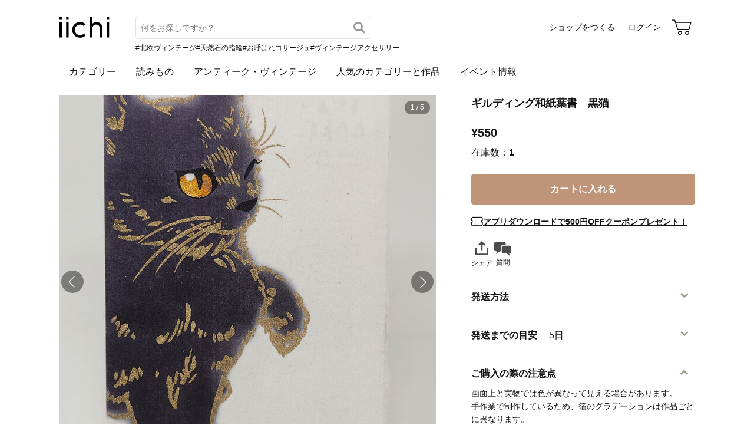

--- FILE ---
content_type: text/html; charset=utf-8
request_url: https://www.iichi.com/listing/item/2298136
body_size: 7693
content:
<!DOCTYPE html>
<html lang="ja">
<head prefix="og: http://ogp.me/ns# fb: http://ogp.me/ns/fb# product: http://ogp.me/ns/product#">
<script src="https://js.sentry-cdn.com/27e560bf1618495ead1c45ec66cb2552.min.js" crossorigin="anonymous"></script>
<script>
Sentry.onLoad(function() {
  Sentry.init({
    dsn: 'https://27e560bf1618495ead1c45ec66cb2552@o160031.ingest.us.sentry.io/1223145',
    environment: 'prod',
    attachStacktrace: false,
    normalizeDepth: 5,
    integrations: [Sentry.browserTracingIntegration()],
    tracesSampleRate: 0.025,
    debug: false
  });
  });
</script>
<meta charset="utf-8">
<title>ギルディング和紙葉書　黒猫 | iichi 日々の暮らしを心地よくするハンドメイドやアンティークのマーケットプレイス</title>
<meta name="description" content="愛媛県の伝統産業・大洲（五十崎）手漉き和紙とフランスの金属箔技法ギルディング。二つの異なる国の伝統技法を融合させたギルディング和紙。一つ一つ手作業で仕上げました。 葉書としては勿論、フォトフレームで飾ればインテリア空間を華麗に彩ります。" />
<meta property="og:title" content="ギルディング和紙葉書　黒猫" />
<meta property="og:description" content="愛媛県の伝統産業・大洲（五十崎）手漉き和紙とフランスの金属箔技法ギルディング。二つの異なる国の伝統技法を融合させたギルディング和紙。一つ一つ手作業で仕上げました。 葉書としては勿論、フォトフレームで飾ればインテリア空間を華麗に彩ります。" />
<meta property="twitter:title" content="ギルディング和紙葉書　黒猫" />
<meta property="twitter:description" content="愛媛県の伝統産業・大洲（五十崎）手漉き和紙とフランスの金属箔技法ギルディング。二つの異なる国の伝統技法を融合させたギルディング和紙。一つ一つ手作業で仕上げました。 葉書としては勿論、フォトフレームで飾ればインテリア空間を華麗に彩ります。" />
<meta name="viewport" content="width=device-width, initial-scale=1.0, viewport-fit=cover" />
<meta name="format-detection" content="telephone=no" />
<link rel="preload" href="https://cdn.iichi.com/r/w/640/item/2298136/it-669e024c08c5c-1200.jpg" as="image" />
<link rel="canonical" href="https://www.iichi.com/listing/item/2298136" />

<link rel="shortcut icon" type="image/vnd.microsoft.icon" href="/favicon.ico" />
<link rel="icon" type="image/png" href="/favicon.png" />
<link rel="apple-touch-icon" href="/apple-touch-icon.png">
<link rel="preload" href="https://cdn.iichi.com/assets/dist/fonts/iichi-icon.f162558996c95069.woff" as="font" crossorigin>
<link rel="prefetch" href="https://cdn.iichi.com/assets/dist/css/item.735bbf3fde3b8774.css" as="style">
<link rel="prefetch" href="https://cdn.iichi.com/assets/dist/js/page/listing/item.1dea6ac602e8e4b4.js" as="script">

<meta name="apple-mobile-web-app-title" content="iichi">

<link rel="stylesheet" type="text/css" media="screen" href="https://cdn.iichi.com/assets/dist/css/common.f299c8494301b936.css" />
<link rel="stylesheet" type="text/css" media="screen" href="https://cdn.iichi.com/assets/dist/css/item.735bbf3fde3b8774.css" />

<meta property="og:image" content="https://cdn.iichi.com/r/w/640/item/2298136/it-669e024c08c5c-1200.jpg" />
<meta property="og:image" content="https://cdn.iichi.com/r/w/640/item/2298136/it-669e024c5df62-1200.jpg" />
<meta property="og:image" content="https://cdn.iichi.com/r/w/640/item/2298136/it-57b594c27d8f9-1200.jpg" />
<meta property="og:image" content="https://cdn.iichi.com/r/w/640/item/2298136/it-57b59150380e8-1200.jpg" />
<meta property="og:image" content="https://cdn.iichi.com/r/w/640/item/2298136/it-60d432fd4e814-1200.jpg" />
<meta property="og:url" content="https://www.iichi.com/listing/item/2298136" />
<meta property="og:type" content="product" />
<meta property="og:price:amount" content="550" />
<meta property="og:price:currency" content="JPY" />
<meta property="og:availability" content="in stock" />
<meta property="product:title" content="ギルディング和紙葉書　黒猫" />
<meta property="product:description" content="愛媛県の伝統産業・大洲（五十崎）手漉き和紙とフランスの金属箔技法ギルディング。二つの異なる国の伝統技法を融合させたギルディング和紙。一つ一つ手作業で仕上げました。
葉書としては勿論、フォトフレームで飾ればインテリア空間を華麗に彩ります。" />
<meta property="product:product_link" content="https://www.iichi.com/listing/item/2298136" />
<meta property="product:brand" content="五十崎社中" />
<meta property="product:category" content="カード・レター" />
<meta property="product:price:amount" content="550" />
<meta property="product:price:currency" content="JPY" />
<meta property="og:site_name" content="iichi（いいち）" />
<meta property="fb:app_id" content="454486511262206" />

<meta property="twitter:image:src" content="https://cdn.iichi.com/r/w/640/item/2298136/it-669e024c08c5c-1200.jpg" />
<meta property="twitter:url" content="https://www.iichi.com/listing/item/2298136" />
<meta property="twitter:card" content="summary_large_image" />
<meta property="twitter:data1" content="¥550" />
<meta property="twitter:label1" content="価格" />
<meta property="twitter:data2" content="五十崎社中" />
<meta property="twitter:label2" content="ショップ" />
<meta property="twitter:site" content="@iichi_Japan" />

<script type="application/ld+json">{"@context":"http:\/\/schema.org","@type":"BreadcrumbList","itemListElement":[{"@type":"ListItem","position":1,"name":"\u30c8\u30c3\u30d7","item":"https:\/\/www.iichi.com\/"},{"@type":"ListItem","position":2,"name":"\u30cf\u30f3\u30c9\u30e1\u30a4\u30c9\u30fb\u30af\u30e9\u30d5\u30c8","item":"https:\/\/www.iichi.com\/listing"},{"@type":"ListItem","position":3,"name":"\u96d1\u8ca8","item":"https:\/\/www.iichi.com\/category\/miscellaneous-goods"},{"@type":"ListItem","position":4,"name":"\u30ab\u30fc\u30c9\u30fb\u30ec\u30bf\u30fc","item":"https:\/\/www.iichi.com\/category\/miscellaneous-goods\/card_letter-paper"},{"@type":"ListItem","position":5,"name":"\u30ae\u30eb\u30c7\u30a3\u30f3\u30b0\u548c\u7d19\u8449\u66f8\u3000\u9ed2\u732b","item":"https:\/\/www.iichi.com\/listing\/item\/2298136"}]}</script><script id="json-ld-product" type="application/ld+json">{"@context":"http:\/\/schema.org","@type":"Product","productID":2298136,"name":"\u30ae\u30eb\u30c7\u30a3\u30f3\u30b0\u548c\u7d19\u8449\u66f8\u3000\u9ed2\u732b","url":"https:\/\/www.iichi.com\/listing\/item\/2298136","image":"https:\/\/cdn.iichi.com\/r\/w\/640\/item\/2298136\/it-669e024c08c5c-1200.jpg","description":"\u611b\u5a9b\u770c\u306e\u4f1d\u7d71\u7523\u696d\u30fb\u5927\u6d32\uff08\u4e94\u5341\u5d0e\uff09\u624b\u6f09\u304d\u548c\u7d19\u3068\u30d5\u30e9\u30f3\u30b9\u306e\u91d1\u5c5e\u7b94\u6280\u6cd5\u30ae\u30eb\u30c7\u30a3\u30f3\u30b0\u3002\u4e8c\u3064\u306e\u7570\u306a\u308b\u56fd\u306e\u4f1d\u7d71\u6280\u6cd5\u3092\u878d\u5408\u3055\u305b\u305f\u30ae\u30eb\u30c7\u30a3\u30f3\u30b0\u548c\u7d19\u3002\u4e00\u3064\u4e00\u3064\u624b\u4f5c\u696d\u3067\u4ed5\u4e0a\u3052\u307e\u3057\u305f\u3002\n\u8449\u66f8\u3068\u3057\u3066\u306f\u52ff\u8ad6\u3001\u30d5\u30a9\u30c8\u30d5\u30ec\u30fc\u30e0\u3067\u98fe\u308c\u3070\u30a4\u30f3\u30c6\u30ea\u30a2\u7a7a\u9593\u3092\u83ef\u9e97\u306b\u5f69\u308a\u307e\u3059\u3002","brand":{"@type":"Brand","name":"\u4e94\u5341\u5d0e\u793e\u4e2d","image":"https:\/\/cdn.iichi.com\/r\/w\/640\/avatar\/184661\/av-57b50ef4b9958-640.jpg","url":"https:\/\/www.iichi.com\/shop\/ikazakishachu"},"offers":{"@type":"Offer","priceCurrency":"JPY","price":550,"availability":"http:\/\/schema.org\/InStock","seller":{"@type":"Person","name":"\u4e94\u5341\u5d0e\u793e\u4e2d","image":"https:\/\/cdn.iichi.com\/r\/w\/640\/avatar\/184661\/av-57b50ef4b9958-640.jpg","url":"https:\/\/www.iichi.com\/shop\/ikazakishachu"},"offeredBy":{"@type":"Person","name":"\u4e94\u5341\u5d0e\u793e\u4e2d","image":"https:\/\/cdn.iichi.com\/r\/w\/640\/avatar\/184661\/av-57b50ef4b9958-640.jpg","url":"https:\/\/www.iichi.com\/shop\/ikazakishachu"},"shippingDetails":[{"@type":"OfferShippingDetails","shippingRate":{"@type":"MonetaryAmount","currency":"JPY","value":430},"shippingDestination":{"@type":"DefinedRegion","addressCountry":"JP"},"deliveryTime":{"@type":"ShippingDeliveryTime","handlingTime":{"@type":"QuantitativeValue","minValue":0,"maxValue":5,"unitCode":"DAY"}}},{"@type":"OfferShippingDetails","shippingRate":{"@type":"MonetaryAmount","currency":"JPY","minValue":682,"maxValue":2068},"shippingDestination":{"@type":"DefinedRegion","addressCountry":"JP"},"deliveryTime":{"@type":"ShippingDeliveryTime","handlingTime":{"@type":"QuantitativeValue","minValue":0,"maxValue":5,"unitCode":"DAY"}}}]},"aggregateRating":{"@type":"AggregateRating","ratingValue":5,"reviewCount":3,"bestRating":5,"worstRating":1}}</script></head>
<body>
<!-- Google Tag Manager (noscript) -->
<noscript><iframe src="https://www.googletagmanager.com/ns.html?id=GTM-5V9TGK"
height="0" width="0" style="display:none;visibility:hidden"></iframe></noscript>
<!-- End Google Tag Manager (noscript) -->
<app-download-banner>
  <div class="app-download-banner"></div>
</app-download-banner>

<header id="header" class="hide-navigation">
  <i-header
    data-initial-query=""
    data-use-h1="false"
    data-is-account="false"
    data-is-simple="false"
    data-api-key="mDpQA0LyPx7pmRFxOUUFJ2dKyrZqwwote3hR"
  >
    <div class="header-inner">
      <div><a href="/"><img src="https://cdn.iichi.com/assets/dist/svgs/vue/iichi-logo.svg" alt="iichi" width="87" height="37"></a></div>    </div>
  </i-header>
</header>

<main id="container">
<div id="content">
    <div id="item">
        <photo-viewer data-pictures="[{&quot;path&quot;:&quot;\/item\/2298136\/it-669e024c08c5c-1200.jpg&quot;,&quot;alt&quot;:&quot;\u30ae\u30eb\u30c7\u30a3\u30f3\u30b0\u548c\u7d19\u8449\u66f8\u3000\u9ed2\u732b&quot;,&quot;width&quot;:3000,&quot;height&quot;:4000,&quot;comment&quot;:&quot;&quot;},{&quot;path&quot;:&quot;\/item\/2298136\/it-669e024c5df62-1200.jpg&quot;,&quot;alt&quot;:&quot;\u30ae\u30eb\u30c7\u30a3\u30f3\u30b0\u548c\u7d19\u8449\u66f8\u3000\u9ed2\u732b&quot;,&quot;width&quot;:3000,&quot;height&quot;:4000,&quot;comment&quot;:&quot;&quot;},{&quot;path&quot;:&quot;\/item\/2298136\/it-57b594c27d8f9-1200.jpg&quot;,&quot;alt&quot;:&quot;\u30ae\u30eb\u30c7\u30a3\u30f3\u30b0\u548c\u7d19\u8449\u66f8\u3000\u9ed2\u732b&quot;,&quot;width&quot;:800,&quot;height&quot;:533,&quot;comment&quot;:&quot;&quot;},{&quot;path&quot;:&quot;\/item\/2298136\/it-57b59150380e8-1200.jpg&quot;,&quot;alt&quot;:&quot;\u30ae\u30eb\u30c7\u30a3\u30f3\u30b0\u548c\u7d19\u8449\u66f8\u3000\u9ed2\u732b&quot;,&quot;width&quot;:1024,&quot;height&quot;:683,&quot;comment&quot;:&quot;&quot;},{&quot;path&quot;:&quot;\/item\/2298136\/it-60d432fd4e814-1200.jpg&quot;,&quot;alt&quot;:&quot;\u30ae\u30eb\u30c7\u30a3\u30f3\u30b0\u548c\u7d19\u8449\u66f8\u3000\u9ed2\u732b&quot;,&quot;width&quot;:4000,&quot;height&quot;:3000,&quot;comment&quot;:&quot;&quot;}]" data-has-thumbnail="true">
      <div class="photo-viewer-main">
                <div class="photo-viewer-image-wrap">
          <img alt="ギルディング和紙葉書　黒猫" width="640" height="640" fetchpriority="high" src="https://cdn.iichi.com/r/w/640/item/2298136/it-669e024c08c5c-1200.jpg" />                  </div>
      </div>
            <ul class="photo-viewer-thumbnail">
                <li class="is-current">
          <div class="photo">
            <img src="https://cdn.iichi.com/r/w/120/item/2298136/it-669e024c08c5c-1200.jpg" />          </div>
        </li>
                <li >
          <div class="photo">
            <img src="https://cdn.iichi.com/r/w/120/item/2298136/it-669e024c5df62-1200.jpg" />          </div>
        </li>
                <li >
          <div class="photo">
            <img src="https://cdn.iichi.com/r/h/120/item/2298136/it-57b594c27d8f9-1200.jpg" />          </div>
        </li>
                <li >
          <div class="photo">
            <img src="https://cdn.iichi.com/r/h/120/item/2298136/it-57b59150380e8-1200.jpg" />          </div>
        </li>
                <li >
          <div class="photo">
            <img src="https://cdn.iichi.com/r/h/120/item/2298136/it-60d432fd4e814-1200.jpg" />          </div>
        </li>
              </ul>
          </photo-viewer>
    
    <div class="item-info">
            <h1>ギルディング和紙葉書　黒猫</h1>
      <div class="item-price-like">
        <div class="item-price" >
          <div class="price">&yen;550</div>
          <div class="stock">
                        在庫数：<span>1</span>
                      </div>
        </div>
        <div class="item-like">
          <like-button data-item-id="2298136"></like-button>
        </div>
      </div>

      
      <ul class="item-option">
                              </ul>

      <div class="cart-button" style="height:calc(80.49px * 0 + 58px)">
        <cart-button
  data-item-id="2298136"
  data-shop-id="184661"
  data-stock="1"
  data-has-option="0"
  data-is-on-vacation="0"
  ></cart-button>
      </div>

      <p class="coupon-promotion"><i class="icon-coupon"></i><a href="/lp/app-new-coupon" class="coupon-text">アプリダウンロードで500円OFFクーポンプレゼント！</a></p>

      
      
      <div class="share-message">
        <social-share
          data-title="ギルディング和紙葉書　黒猫 - 五十崎社中"
          data-url="https://www.iichi.com/listing/item/2298136"
        ></social-share>
                <message-button
          data-item-id="2298136"
          data-shop-id="184661"
          data-subject="ギルディング和紙葉書　黒猫"
                  ></message-button>
              </div>

          </div>

    <div class="item-description">
      <p class="text">愛媛県の伝統産業・大洲（五十崎）手漉き和紙とフランスの金属箔技法ギルディング。二つの異なる国の伝統技法を融合させたギルディング和紙。一つ一つ手作業で仕上げました。<br />
葉書としては勿論、フォトフレームで飾ればインテリア空間を華麗に彩ります。</p>
      <div class="item-tags">
  <ul>
        <li><a href="/listing?q=%E3%82%AE%E3%83%AB%E3%83%87%E3%82%A3%E3%83%B3%E3%82%B0">#ギルディング</a></li>
        <li><a href="/listing?q=%E3%82%AE%E3%83%AB%E3%83%87%E3%82%A3%E3%83%B3%E3%82%B0%E5%92%8C%E7%B4%99">#ギルディング和紙</a></li>
        <li><a href="/listing?q=%E5%A4%A7%E6%B4%B2%E5%92%8C%E7%B4%99">#大洲和紙</a></li>
        <li><a href="/listing?q=%E6%89%8B%E6%BC%89%E3%81%8D%E5%92%8C%E7%B4%99">#手漉き和紙</a></li>
        <li><a href="/listing?q=%E4%BA%94%E5%8D%81%E5%B4%8E">#五十崎</a></li>
        <li><a href="/listing?q=%E3%83%9D%E3%82%B9%E3%83%88%E3%82%AB%E3%83%BC%E3%83%89">#ポストカード</a></li>
        <li><a href="/listing?q=%E8%91%89%E6%9B%B8">#葉書</a></li>
        <li><a href="/listing?q=%E3%83%95%E3%83%A9%E3%83%B3%E3%82%B9">#フランス</a></li>
        <li><a href="/listing?q=%E4%BC%9D%E7%B5%B1%E5%B7%A5%E8%8A%B8">#伝統工芸</a></li>
      </ul>
</div>
    </div>

    <div class="item-info2">
      <details class="shipping-plans">
  <summary>
    <h2>発送方法</h2>
  </summary>
    <shipping-plans data-item-id="2298136" />
  </details>
<details class="shipping-period">
  <summary class="heading">
    <h2>発送までの目安</h2>
    <div class="days">5日</div>
  </summary>
  <div class="note">発送日は月～金曜日とさせていただきます。<br />
お届け日時のご指定がある場合は取引ナビにてお知らせください。</div>
</details>

            <details class="item-notice" open>
        <summary>
          <h2>ご購入の際の注意点</h2>
        </summary>
        <div class="text">
        画面上と実物では色が異なって見える場合があります。<br />
手作業で制作しているため、箔のグラデーションは作品ごとに異なります。        </div>
      </details>
      
      
      <div class="shop-info">
  <h2>ショップ</h2>
  <div class="shop-area">
  <div class="shop-bg">
    <img alt="五十崎社中" width="600" height="200" src="https://cdn.iichi.com/r/w/340/h/277/gallery/184661/gl-65f1953313b17-340x277.jpg" />  </div>
  <div class="shop-main">
    <div class="shop-photo">
      <a href="/shop/ikazakishachu">
        <img alt="五十崎社中" width="90" height="90" src="https://cdn.iichi.com/r/w/212/avatar/184661/av-57b50ef4b9958-640.jpg" />      </a>
    </div>
    <div class="shop-content">
      <p class="shop-name"><a href="/shop/ikazakishachu">五十崎社中</a></p>
      <div class="shop-other">
        <div class="shop-other-text">愛媛 </div>
        <div class="follow-button">
          <follow-button
  data-disabled="false"
  data-member-id="184661"
  data-small="true"
></follow-button>
                    <div class="follow-recommend">
            <follow-recommend-if-item-liked data-item-id="2298136" data-member-id="184661"></follow-recommend-if-item-liked>
          </div>
                  </div>
      </div>
    </div>
  </div>
</div>
<div class="shop-photo-item">
  <ul class="items">
      <li>
      <a href="/listing/item/2738046">
        <img alt="ギルディング和紙葉書　雪だるまと犬　夜 銀" width="89" height="89" loading="lazy" src="https://cdn.iichi.com/r/w/268/h/268/item/2738046/it-6901b54c8e8a7-1200.jpg" />      </a>
    <meta content="ギルディング和紙葉書　雪だるまと犬　夜 銀" />
    </li>
      <li>
      <a href="/listing/item/2738044">
        <img alt="ギルディング和紙葉書　雪だるまと犬　昼 黄混合" width="89" height="89" loading="lazy" src="https://cdn.iichi.com/r/w/268/h/268/item/2738044/it-6901b51c69b77-1200.jpg" />      </a>
    <meta content="ギルディング和紙葉書　雪だるまと犬　昼 黄混合" />
    </li>
      <li>
      <a href="/listing/item/2738043">
        <img alt="ギルディング和紙葉書　折り鶴　金" width="89" height="89" loading="lazy" src="https://cdn.iichi.com/r/w/268/h/268/item/2738043/it-6901b4f29571e-1200.jpg" />      </a>
    <meta content="ギルディング和紙葉書　折り鶴　金" />
    </li>
      <li>
      <a href="/listing/item/2738040">
        <img alt="ギルディング和紙葉書　春来　銅" width="89" height="89" loading="lazy" src="https://cdn.iichi.com/r/w/268/h/268/item/2738040/it-6901b4cc8d51c-1200.jpg" />      </a>
    <meta content="ギルディング和紙葉書　春来　銅" />
    </li>
      <li>
      <a href="/listing/item/2738039">
        <img alt="ギルディング和紙葉書　春来　金" width="89" height="89" loading="lazy" src="https://cdn.iichi.com/r/w/268/h/268/item/2738039/it-6901b4afbc5dc-1200.jpg" />      </a>
    <meta content="ギルディング和紙葉書　春来　金" />
    </li>
      <li>
      <a href="/listing/item/2738038">
        <img alt="ギルディング和紙葉書　午年　赤混合" width="89" height="89" loading="lazy" src="https://cdn.iichi.com/r/w/268/h/268/item/2738038/it-6901b482b169b-1200.jpg" />      </a>
    <meta content="ギルディング和紙葉書　午年　赤混合" />
    </li>
      <li>
      <a href="/listing/item/2738035">
        <img alt="ギルディング和紙葉書　午年　黄混合" width="89" height="89" loading="lazy" src="https://cdn.iichi.com/r/w/268/h/268/item/2738035/it-6901b44f5ed2f-1200.jpg" />      </a>
    <meta content="ギルディング和紙葉書　午年　黄混合" />
    </li>
      <li>
      <a href="/listing/item/2738054">
        <img alt="ギルディング和紙葉書　恵比寿さんと鯛" width="89" height="89" loading="lazy" src="https://cdn.iichi.com/r/w/268/h/268/item/2738054/it-6901b8d116500-1200.jpg" />      </a>
    <meta content="ギルディング和紙葉書　恵比寿さんと鯛" />
    </li>
    </ul>
</div>
  </div>
    </div>
  </div>

  <div class="feedback">
  <div class="heading">
    <h2>ショップへの感想コメント</h2>
    <span>(<a href="/shop/ikazakishachu/feedbacks" class="underline">209</a>)</span>
  </div>
  <ul>
                <li>
      <div class="photo">
        <a href="/listing/item/2690493"><img alt="和紙ジュエリー　ピアス・イヤリング　しずくチェーン　鞠" width="67" height="67" loading="lazy" src="https://cdn.iichi.com/r/w/80/h/80/item/2690493/it-684a2a23c7683-1200.jpg" /></a>      </div>
      <div class="exp">
        <div class="item-name">
          <a href="/listing/item/2690493">和紙ジュエリー　ピアス・イヤリング　しずくチェーン　鞠</a>        </div>
        <div class="rating">
                    <span class="stars" data-rate="5" role="img" aria-label="評価：5/5"></span>
          by クンニャ        </div>
        <p>素早く再出品登録に対応していただいて、数日後には商品を受け取ることができました。欲しいと思っていた柄と色のピアスを入手することができて、とてもうれしく思っています。内子町での楽しい思い出とともに、大切に使わせていただきますね。ありがとうございましｔ。あ</p>
      </div>
    </li>
                    <li>
      <div class="photo">
        <a href="/listing/item/2669168"><img alt="和紙ジュエリー　ピアス・イヤリング　しずくゆらり　鞠" width="67" height="67" loading="lazy" src="https://cdn.iichi.com/r/w/80/h/80/item/2669168/it-67f890f089822-1200.jpg" /></a>      </div>
      <div class="exp">
        <div class="item-name">
          <a href="/listing/item/2669168">和紙ジュエリー　ピアス・イヤリング　しずくゆらり　鞠</a>        </div>
        <div class="rating">
                    <span class="stars" data-rate="5" role="img" aria-label="評価：5/5"></span>
          by クンニャ        </div>
        <p>年末に母と愛媛県内子町を訪れたときに、いいな、と思ったのですが買いそびれてしまったイヤリングでした。このイヤリングは母が使用するのですが、とても気に入った様子です。こちらで購入することができて、とても嬉しいです。ありがとうございました。</p>
      </div>
    </li>
                    <li>
      <div class="photo">
        <a href="/listing/item/2738035"><img alt="ギルディング和紙葉書　午年　黄混合" width="67" height="67" loading="lazy" src="https://cdn.iichi.com/r/w/80/h/80/item/2738035/it-6901b44f5ed2f-1200.jpg" /></a>      </div>
      <div class="exp">
        <div class="item-name">
          <a href="/listing/item/2738035">ギルディング和紙葉書　午年　黄混合</a>        </div>
        <div class="rating">
                    <span class="stars" data-rate="5" role="img" aria-label="評価：5/5"></span>
          by rose1960jp        </div>
        <p>色合いの美しいお葉書届きました。この度はお世話になり有り難うございました。
又機会がありましたら宜しくお願い致します。</p>
      </div>
    </li>
                    <li>
      <div class="photo">
        <a href="/listing/item/1764283"><img alt="ギルディング和紙葉書　お月見兎　黄混合" width="67" height="67" loading="lazy" src="https://cdn.iichi.com/r/w/80/h/80/item/1764283/it-5e31302918399-1200.jpg" /></a>      </div>
      <div class="exp">
        <div class="item-name">
          <a href="/listing/item/1764283">ギルディング和紙葉書　お月見兎　黄混合</a>        </div>
        <div class="rating">
                    <span class="stars" data-rate="5" role="img" aria-label="評価：5/5"></span>
          by タップミント        </div>
        <p>五十崎社中
河内正剛  様
こんにちは☆
只今、作品を受け取りました。
いつもながら作品の品質の
高さには驚くばかりです!
『金箔の月』と『染めの月』の違いも技術とデザインのレベルが他とは断然違います。
楽しく利用しております(⁠^⁠^⁠)</p>
      </div>
    </li>
                    <li>
      <div class="photo">
        <a href="/listing/item/2738039"><img alt="ギルディング和紙葉書　春来　金" width="67" height="67" loading="lazy" src="https://cdn.iichi.com/r/w/80/h/80/item/2738039/it-6901b4afbc5dc-1200.jpg" /></a>      </div>
      <div class="exp">
        <div class="item-name">
          <a href="/listing/item/2738039">ギルディング和紙葉書　春来　金</a>        </div>
        <div class="rating">
                    <span class="stars" data-rate="5" role="img" aria-label="評価：5/5"></span>
          by もっちゃん        </div>
        <p>五十崎社中様
すぐに送って頂き、ありがとうございました。
お正月に額に入れて飾るつもりです。金箔で描かれた絵が綺麗です。これからもいろいろな作品を楽しみに見に来ます。</p>
      </div>
    </li>
          </ul>
</div>

  <same-category-items
    data-category-id="40300"
    data-is-vintage="false"
    data-price="550"
  ></same-category-items>
</div><!-- /#content -->




<script id="json-worldshopping" type="application/json">{"itemId":2298136,"title":"\u30ae\u30eb\u30c7\u30a3\u30f3\u30b0\u548c\u7d19\u8449\u66f8\u3000\u9ed2\u732b","price":550,"image":"https:\/\/cdn.iichi.com\/r\/w\/640\/item\/2298136\/it-669e024c08c5c-1200.jpg","stock":1,"category":"\u30ab\u30fc\u30c9\u30fb\u30ec\u30bf\u30fc","shop":{"name":"\u4e94\u5341\u5d0e\u793e\u4e2d","url":"https:\/\/www.iichi.com\/shop\/ikazakishachu"},"item_options":[]}</script>
<browsing-history></browsing-history>
<nav class="breadcrumb" aria-label="パンくずリスト">
  <ol>
        <li>
            <a href="https://www.iichi.com/">トップ</a>
          </li>
        <li>
            <a href="https://www.iichi.com/listing">ハンドメイド・クラフト</a>
          </li>
        <li>
            <a href="https://www.iichi.com/category/miscellaneous-goods">雑貨</a>
          </li>
        <li>
            <a href="https://www.iichi.com/category/miscellaneous-goods/card_letter-paper">カード・レター</a>
          </li>
        <li>
            <span aria-current="page">ギルディング和紙葉書　黒猫</span>
          </li>
      </ol>
</nav>
<app-banner></app-banner>
</main><!-- /#container -->
<footer id="footer">
  <div class="footer-inner">
    <div class="footer-title">
      <a class="footer-logo" href="/"><img src="https://cdn.iichi.com/assets/dist/svgs/vue/iichi-logo.svg" alt="iichi" width="71" height="30"></a>
      <span class="tagline">iichi | 日々の暮らしを心地よくするハンドメイドやアンティークのマーケットプレイス</span>
    </div>
    <ul class="footer-social">
      <li>
        <a href="https://www.instagram.com/iichi_japan/" target="_blank" class="ig" rel="noreferrer" aria-label="Instagram">
          <i class="icon-instagram"></i>
        </a>
      </li>
      <li>
        <a href="https://www.facebook.com/iichi.Japan" target="_blank" class="fb" rel="noreferrer" aria-label="Facebook">
          <i class="icon-facebook"></i>
        </a>
      </li>
      <li>
        <a href="https://x.com/iichi_Japan" target="_blank" class="tw" rel="noreferrer" aria-label="X">
          <i class="icon-twitter"></i>
        </a>
      </li>
    </ul>
    <div class="footer-navigation">
      <div class="footer-links">
        <p class="footer-heading">iichiについて</p>
        <ul>
          <li><a href="/about">iichiについて</a></li>
          <li><a href="/news">ニュース</a></li>
          <li><a href="https://help.iichi.com/hc/ja/" target="_blank" rel="noreferrer">ヘルプ</a></li>
        </ul>
      </div>
      <div class="footer-links">
        <p class="footer-heading">作品を購入する</p>
        <ul>
          <li><a href="/buy">お買い物をする</a></li>
          <li><a href="/listing?vintage=on">アンティークを購入する</a></li>
        </ul>
        <p class="footer-heading">作品を販売する</p>
        <ul>
          <li><a href="/sell">ショップをつくる</a></li>
          <li><a href="/shop-entry/vintage">アンティークのショップをつくる</a></li>
        </ul>
      </div>
      <div class="footer-links">
        <p class="footer-heading">コンテンツを楽しむ</p>
        <ul>
          <li><a href="/contents">読みもの</a></li>
          <li><a href="/contents/series/newsletter">iichi通信</a></li>
          <li><a href="/contents/series/special">暮らしと手仕事</a></li>
          <li><a href="/event">イベント情報</a></li>
        </ul>
      </div>
      <div class="footer-links">
        <p class="footer-heading">作品を探す</p>
        <ul>
          <li><a href="/listing">作品一覧</a></li>
          <li><a href="/featured">人気のカテゴリーと作品</a></li>
          <li><a href="/instagram">Instagramでご紹介した作品</a></li>
          <li><a href="/shops">ショップ一覧</a></li>
          <li><a href="/retail-store">小売店やギャラリーのご紹介</a></li>
        </ul>
      </div>
            <div class="footer-links">
        <ul>
                    <li><a href="/category/accessories">アクセサリー</a></li>
                    <li><a href="/category/clothing">ファッション</a></li>
                    <li><a href="/category/bag_case">バッグ・財布</a></li>
                    <li><a href="/category/kitchenware">器・キッチン</a></li>
                    <li><a href="/category/houseware">家具・インテリア</a></li>
                    <li><a href="/category/miscellaneous-goods">雑貨</a></li>
                            </ul>
      </div>
            <div class="footer-links">
        <ul>
                    <li><a href="/category/art">アート</a></li>
                    <li><a href="/category/kids_baby">キッズ・ベビー</a></li>
                    <li><a href="/category/doll_toy">人形・おもちゃ</a></li>
                    <li><a href="/category/tools_supplies">素材・道具</a></li>
                    <li><a href="/category/food">食品</a></li>
                    <li><a href="/category/others">その他</a></li>
                              <li><a href="/listing?vintage=on">アンティーク・ヴィンテージ</a></li>
                  </ul>
      </div>
          </div>
    <div class="footer-meta">
      <ul class="footer-meta-links">
        <li><a href="https://www.iichi.co.jp" target="_blank" rel="noreferrer">運営企業</a></li>
        <li><a href="https://help.iichi.com/hc/ja/requests/new" target="_blank" rel="noreferrer">お問い合わせ</a></li>
        <li><a href="/privacy">プライバシーポリシー</a></li>
        <li><a href="/rule">利用規約</a></li>
        <li><a href="/notes">特定商取引法に基づく表記</a></li>
        <li><a class="external" href="https://pinkoi.com" target="_blank" rel="noreferrer">Pinkoi.com</a></li>
      </ul>
      <div class="footer-copyright">
        copyright 2026 iichi K.K.
      </div>
    </div>
  </div>
</footer>
<script src="https://cdn.iichi.com/assets/dist/js/vendor.54f8f8ee69ed23a8.js"></script><script>
var Pallet = window.Pallet || {"iichiEnv":"prod","User":{"credentials":[]},"Topics":[{"type":"permissionRequired","props":{"permissionId":603}}],"Item":{"itemId":2298136}};
</script>
<script type="text/javascript">
var Iichi = {
  api_token: '03153fbb3504060dfb60f15139031051'
};
</script>
<script type="text/javascript" src="https://cdn.iichi.com/assets/dist/js/page/listing/item.1dea6ac602e8e4b4.js"></script>
</body>
</html>
